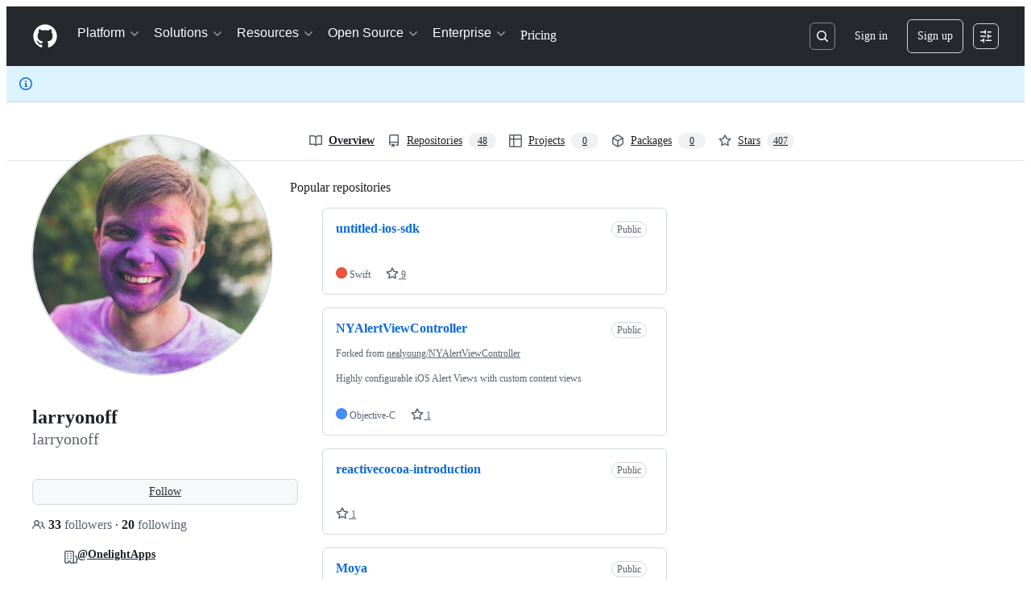

--- FILE ---
content_type: application/javascript
request_url: https://github.githubassets.com/assets/55067-aac28ce7c52b.js
body_size: 5604
content:
"use strict";(globalThis.webpackChunk_github_ui_github_ui=globalThis.webpackChunk_github_ui_github_ui||[]).push([[2215,2817,7580,37911,40437,40757,47097,55067,57727,85199,96315],{5225:(e,t,n)=>{function r(...e){return JSON.stringify(e,(e,t)=>"object"==typeof t?t:String(t))}function o(e,t={}){let{hash:n=r,cache:i=new Map}=t;return function(...t){let r=n.apply(this,t);if(i.has(r))return i.get(r);let o=e.apply(this,t);return o instanceof Promise&&(o=o.catch(e=>{throw i.delete(r),e})),i.set(r,o),o}}n.d(t,{A:()=>o})},13937:(e,t,n)=>{let r;n.d(t,{Ax:()=>c,JW:()=>l,ZV:()=>s});let ErrorWithResponse=class ErrorWithResponse extends Error{constructor(e,t){super(e),this.response=t}};function o(){let e,t;return[new Promise(function(n,r){e=n,t=r}),e,t]}let i=[],a=[];function s(e){i.push(e)}function c(e){a.push(e)}function l(e,t){r||(r=new Map,"undefined"!=typeof document&&document.addEventListener("submit",u));let n=r.get(e)||[];r.set(e,[...n,t])}function u(e){if(!(e.target instanceof HTMLFormElement)||e.defaultPrevented)return;let t=e.target,n=function(e){let t=[],n=t=>"object"==typeof t?t===e:"string"==typeof t&&e.matches(t);for(let e of r.keys())if(n(e)){let n=r.get(e)||[];t.push(...n)}return t}(t);if(0===n.length)return;let s=function(e,t){let n={method:t?.formMethod||e.method||"GET",url:e.action,headers:new Headers({"X-Requested-With":"XMLHttpRequest"}),body:null};if("GET"===n.method.toUpperCase()){let t=function(e){let t=new URLSearchParams;for(let[n,r]of[...new FormData(e).entries()])t.append(n,r.toString());return t.toString()}(e);t&&(n.url+=(~n.url.indexOf("?")?"&":"?")+t)}else n.body=new FormData(e);return n}(t,e instanceof SubmitEvent?e.submitter:null),[c,l,u]=o();e.preventDefault(),f(n,t,s,c).then(async e=>{if(e){for(let e of a)await e(t);d(s).then(l,u).catch(()=>{}).then(()=>{for(let e of i)e(t)})}else t.submit()},e=>{t.submit(),setTimeout(()=>{throw e})})}async function f(e,t,n,r){let i=!1;for(let a of e){let[e,s]=o(),c=()=>(i=!0,s(),r),l={text:c,json:()=>(n.headers.set("Accept","application/json"),c()),html:()=>(n.headers.set("Accept","text/html"),c())};await Promise.race([e,a(t,l,n)])}return i}async function d(e){let t=await window.fetch(e.url,{method:e.method,body:null!==e.body?e.body:void 0,headers:e.headers,credentials:"same-origin"}),n={url:t.url,status:t.status,statusText:t.statusText,headers:t.headers,text:"",get json(){let e=JSON.parse(this.text);return delete this.json,this.json=e,this.json},get html(){var r,o;let e;return delete this.html,this.html=(r=document,o=this.text,(e=r.createElement("template")).innerHTML=o,r.importNode(e.content,!0)),this.html}};if(n.text=await t.text(),t.ok)return n;throw new ErrorWithResponse("request failed",n)}},31635:(e,t,n)=>{n.d(t,{AQ:()=>a,Cg:()=>o,Me:()=>s,N3:()=>i,Tt:()=>r,xN:()=>c});function r(e,t){var n={};for(var r in e)Object.prototype.hasOwnProperty.call(e,r)&&0>t.indexOf(r)&&(n[r]=e[r]);if(null!=e&&"function"==typeof Object.getOwnPropertySymbols)for(var o=0,r=Object.getOwnPropertySymbols(e);o<r.length;o++)0>t.indexOf(r[o])&&Object.prototype.propertyIsEnumerable.call(e,r[o])&&(n[r[o]]=e[r[o]]);return n}function o(e,t,n,r){var o,i=arguments.length,a=i<3?t:null===r?r=Object.getOwnPropertyDescriptor(t,n):r;if("object"==typeof Reflect&&"function"==typeof Reflect.decorate)a=Reflect.decorate(e,t,n,r);else for(var s=e.length-1;s>=0;s--)(o=e[s])&&(a=(i<3?o(a):i>3?o(t,n,a):o(t,n))||a);return i>3&&a&&Object.defineProperty(t,n,a),a}function i(e){return this instanceof i?(this.v=e,this):new i(e)}function a(e,t,n){if(!Symbol.asyncIterator)throw TypeError("Symbol.asyncIterator is not defined.");var r,o=n.apply(e,t||[]),a=[];return r=Object.create(("function"==typeof AsyncIterator?AsyncIterator:Object).prototype),s("next"),s("throw"),s("return",function(e){return function(t){return Promise.resolve(t).then(e,u)}}),r[Symbol.asyncIterator]=function(){return this},r;function s(e,t){o[e]&&(r[e]=function(t){return new Promise(function(n,r){a.push([e,t,n,r])>1||c(e,t)})},t&&(r[e]=t(r[e])))}function c(e,t){try{var n;(n=o[e](t)).value instanceof i?Promise.resolve(n.value.v).then(l,u):f(a[0][2],n)}catch(e){f(a[0][3],e)}}function l(e){c("next",e)}function u(e){c("throw",e)}function f(e,t){e(t),a.shift(),a.length&&c(a[0][0],a[0][1])}}function s(e){var t,n;return t={},r("next"),r("throw",function(e){throw e}),r("return"),t[Symbol.iterator]=function(){return this},t;function r(r,o){t[r]=e[r]?function(t){return(n=!n)?{value:i(e[r](t)),done:!1}:o?o(t):t}:o}}function c(e){if(!Symbol.asyncIterator)throw TypeError("Symbol.asyncIterator is not defined.");var t,n=e[Symbol.asyncIterator];return n?n.call(e):(e=function(e){var t="function"==typeof Symbol&&Symbol.iterator,n=t&&e[t],r=0;if(n)return n.call(e);if(e&&"number"==typeof e.length)return{next:function(){return e&&r>=e.length&&(e=void 0),{value:e&&e[r++],done:!e}}};throw TypeError(t?"Object is not iterable.":"Symbol.iterator is not defined.")}(e),t={},r("next"),r("throw"),r("return"),t[Symbol.asyncIterator]=function(){return this},t);function r(n){t[n]=e[n]&&function(t){return new Promise(function(r,o){var i,a,s;i=r,a=o,s=(t=e[n](t)).done,Promise.resolve(t.value).then(function(e){i({value:e,done:s})},a)})}}}"function"==typeof SuppressedError&&SuppressedError},39595:(e,t,n)=>{let r;n.d(t,{CF:()=>m,p_:()=>M,FB:()=>f,Se:()=>E,aC:()=>k,zV:()=>C});let o=new WeakSet,i=new WeakMap;function a(e=document){if(i.has(e))return i.get(e);let t=!1,n=new MutationObserver(e=>{for(let t of e)if("attributes"===t.type&&t.target instanceof Element)u(t.target);else if("childList"===t.type&&t.addedNodes.length)for(let e of t.addedNodes)e instanceof Element&&s(e)});n.observe(e,{childList:!0,subtree:!0,attributeFilter:["data-action"]});let r={get closed(){return t},unsubscribe(){t=!0,i.delete(e),n.disconnect()}};return i.set(e,r),r}function s(e){for(let t of e.querySelectorAll("[data-action]"))u(t);e instanceof Element&&e.hasAttribute("data-action")&&u(e)}function c(e){let t=e.currentTarget;for(let n of l(t))if(e.type===n.type){let r=t.closest(n.tag);o.has(r)&&"function"==typeof r[n.method]&&r[n.method](e);let i=t.getRootNode();if(i instanceof ShadowRoot&&o.has(i.host)&&i.host.matches(n.tag)){let t=i.host;"function"==typeof t[n.method]&&t[n.method](e)}}}function*l(e){for(let t of(e.getAttribute("data-action")||"").trim().split(/\s+/)){let e=t.lastIndexOf(":"),n=Math.max(0,t.lastIndexOf("#"))||t.length;yield{type:t.slice(0,e),tag:t.slice(e+1,n),method:t.slice(n+1)||"handleEvent"}}}function u(e){for(let t of l(e))e.addEventListener(t.type,c)}function f(e,t){let n=e.tagName.toLowerCase();if(e.shadowRoot){for(let r of e.shadowRoot.querySelectorAll(`[data-target~="${n}.${t}"]`))if(!r.closest(n))return r}for(let r of e.querySelectorAll(`[data-target~="${n}.${t}"]`))if(r.closest(n)===e)return r}let d=e=>String("symbol"==typeof e?e.description:e).replace(/([A-Z]($|[a-z]))/g,"-$1").replace(/--/g,"-").replace(/^-|-$/,"").toLowerCase(),h=(e,t="property")=>{let n=d(e);if(!n.includes("-"))throw new DOMException(`${t}: ${String(e)} is not a valid ${t} name`,"SyntaxError");return n},p="attr";function m(e,t){j(e,p).add(t)}let b=new WeakSet;function y(e,t){if(b.has(e))return;b.add(e);let n=Object.getPrototypeOf(e),r=n?.constructor?.attrPrefix??"data-";for(let o of(t||(t=j(n,p)),t)){let t=e[o],n=h(`${r}${o}`),i={configurable:!0,get(){return this.getAttribute(n)||""},set(e){this.setAttribute(n,e||"")}};"number"==typeof t?i={configurable:!0,get(){return Number(this.getAttribute(n)||0)},set(e){this.setAttribute(n,e)}}:"boolean"==typeof t&&(i={configurable:!0,get(){return this.hasAttribute(n)},set(e){this.toggleAttribute(n,e)}}),Object.defineProperty(e,o,i),o in e&&!e.hasAttribute(n)&&i.set.call(e,t)}}let g=new Map,w=new Promise(e=>{"loading"!==document.readyState?e():document.addEventListener("readystatechange",()=>e(),{once:!0})}),v=new Promise(e=>{let t=new AbortController;t.signal.addEventListener("abort",()=>e());let n={once:!0,passive:!0,signal:t.signal},r=()=>t.abort();document.addEventListener("mousedown",r,n),document.addEventListener("touchstart",r,n),document.addEventListener("keydown",r,n),document.addEventListener("pointerdown",r,n)}),S={ready:()=>w,firstInteraction:()=>v,visible:e=>new Promise(t=>{let n=new IntersectionObserver(e=>{for(let r of e)if(r.isIntersecting){t(),n.disconnect();return}},{rootMargin:"0px 0px 256px 0px",threshold:.01});for(let t of document.querySelectorAll(e))n.observe(t)})},x=new WeakMap;function O(e){cancelAnimationFrame(x.get(e)||0),x.set(e,requestAnimationFrame(()=>{for(let t of g.keys()){let n=e instanceof Element&&e.matches(t)?e:e.querySelector(t);if(customElements.get(t)||n){let r=n?.getAttribute("data-load-on")||"ready",o=r in S?S[r]:S.ready;for(let e of g.get(t)||[])o(t).then(e);g.delete(t),x.delete(e)}}}))}function E(e,t){for(let[n,r]of("string"==typeof e&&t&&(e={[e]:t}),Object.entries(e)))g.has(n)||g.set(n,new Set),g.get(n).add(r);A(document)}function A(e){r||(r=new MutationObserver(e=>{if(g.size)for(let t of e)for(let e of t.addedNodes)e instanceof Element&&O(e)})),O(e),r.observe(e,{subtree:!0,childList:!0})}let P=Symbol.for("catalyst");let CatalystDelegate=class CatalystDelegate{constructor(e){const t=this,n=e.prototype.connectedCallback;e.prototype.connectedCallback=function(){t.connectedCallback(this,n)};const r=e.prototype.disconnectedCallback;e.prototype.disconnectedCallback=function(){t.disconnectedCallback(this,r)};const o=e.prototype.attributeChangedCallback;e.prototype.attributeChangedCallback=function(e,n,r){t.attributeChangedCallback(this,e,n,r,o)};let i=e.observedAttributes||[];Object.defineProperty(e,"observedAttributes",{configurable:!0,get(){return t.observedAttributes(this,i)},set(e){i=e}}),function(e){let t=e.observedAttributes||[],n=e.attrPrefix??"data-",r=e=>h(`${n}${e}`);Object.defineProperty(e,"observedAttributes",{configurable:!0,get:()=>[...j(e.prototype,p)].map(r).concat(t),set(e){t=e}})}(e),function(e){let t=d(e.name).replace(/-element$/,"");try{window.customElements.define(t,e),window[e.name]=customElements.get(t)}catch(e){if(!(e instanceof DOMException&&"NotSupportedError"===e.name))throw e}}(e)}observedAttributes(e,t){return t}connectedCallback(e,t){var n,r;for(let t of(e.toggleAttribute("data-catalyst",!0),customElements.upgrade(e),e.querySelectorAll("template[data-shadowroot]")))t.parentElement===e&&e.attachShadow({mode:"closed"===t.getAttribute("data-shadowroot")?"closed":"open"}).append(t.content.cloneNode(!0));(y(e),o.add(e),e.shadowRoot&&(s(r=e.shadowRoot),a(r)),s(e),a(e.ownerDocument),t?.call(e),e.shadowRoot)&&(s(n=e.shadowRoot),a(n),A(e.shadowRoot))}disconnectedCallback(e,t){t?.call(e)}attributeChangedCallback(e,t,n,r,o){y(e),"data-catalyst"!==t&&o&&o.call(e,t,n,r)}};function j(e,t){if(!Object.prototype.hasOwnProperty.call(e,P)){let t=e[P],n=e[P]=new Map;if(t)for(let[e,r]of t)n.set(e,new Set(r))}let n=e[P];return n.has(t)||n.set(t,new Set),n.get(t)}function k(e,t){j(e,"target").add(t),Object.defineProperty(e,t,{configurable:!0,get(){return f(this,t)}})}function C(e,t){j(e,"targets").add(t),Object.defineProperty(e,t,{configurable:!0,get(){let e=this.tagName.toLowerCase(),n=[];if(this.shadowRoot)for(let r of this.shadowRoot.querySelectorAll(`[data-targets~="${e}.${t}"]`))r.closest(e)||n.push(r);for(let r of this.querySelectorAll(`[data-targets~="${e}.${t}"]`))r.closest(e)===this&&n.push(r);return n}})}function M(e){new CatalystDelegate(e)}},50467:(e,t,n)=>{n.d(t,{_:()=>r});function r(e,t,n){return t in e?Object.defineProperty(e,t,{value:n,enumerable:!0,configurable:!0,writable:!0}):e[t]=n,e}},97797:(e,t,n)=>{function r(){if(!(this instanceof r))return new r;this.size=0,this.uid=0,this.selectors=[],this.selectorObjects={},this.indexes=Object.create(this.indexes),this.activeIndexes=[]}n.d(t,{h:()=>P,on:()=>A});var o,i=window.document.documentElement,a=i.matches||i.webkitMatchesSelector||i.mozMatchesSelector||i.oMatchesSelector||i.msMatchesSelector;r.prototype.matchesSelector=function(e,t){return a.call(e,t)},r.prototype.querySelectorAll=function(e,t){return t.querySelectorAll(e)},r.prototype.indexes=[];var s=/^#((?:[\w\u00c0-\uFFFF\-]|\\.)+)/g;r.prototype.indexes.push({name:"ID",selector:function(e){var t;if(t=e.match(s))return t[0].slice(1)},element:function(e){if(e.id)return[e.id]}});var c=/^\.((?:[\w\u00c0-\uFFFF\-]|\\.)+)/g;r.prototype.indexes.push({name:"CLASS",selector:function(e){var t;if(t=e.match(c))return t[0].slice(1)},element:function(e){var t=e.className;if(t){if("string"==typeof t)return t.split(/\s/);else if("object"==typeof t&&"baseVal"in t)return t.baseVal.split(/\s/)}}});var l=/^((?:[\w\u00c0-\uFFFF\-]|\\.)+)/g;r.prototype.indexes.push({name:"TAG",selector:function(e){var t;if(t=e.match(l))return t[0].toUpperCase()},element:function(e){return[e.nodeName.toUpperCase()]}}),r.prototype.indexes.default={name:"UNIVERSAL",selector:function(){return!0},element:function(){return[!0]}},o="function"==typeof window.Map?window.Map:function(){function e(){this.map={}}return e.prototype.get=function(e){return this.map[e+" "]},e.prototype.set=function(e,t){this.map[e+" "]=t},e}();var u=/((?:\((?:\([^()]+\)|[^()]+)+\)|\[(?:\[[^\[\]]*\]|['"][^'"]*['"]|[^\[\]'"]+)+\]|\\.|[^ >+~,(\[\\]+)+|[>+~])(\s*,\s*)?((?:.|\r|\n)*)/g;function f(e,t){var n,r,o,i,a,s,c=(e=e.slice(0).concat(e.default)).length,l=t,f=[];do if(u.exec(""),(o=u.exec(l))&&(l=o[3],o[2]||!l)){for(n=0;n<c;n++)if(a=(s=e[n]).selector(o[1])){for(r=f.length,i=!1;r--;)if(f[r].index===s&&f[r].key===a){i=!0;break}i||f.push({index:s,key:a});break}}while(o)return f}function d(e,t){return e.id-t.id}r.prototype.logDefaultIndexUsed=function(){},r.prototype.add=function(e,t){var n,r,i,a,s,c,l,u,d=this.activeIndexes,h=this.selectors,p=this.selectorObjects;if("string"==typeof e){for(r=0,p[(n={id:this.uid++,selector:e,data:t}).id]=n,l=f(this.indexes,e);r<l.length;r++)a=(u=l[r]).key,(s=function(e,t){var n,r,o;for(n=0,r=e.length;n<r;n++)if(o=e[n],t.isPrototypeOf(o))return o}(d,i=u.index))||((s=Object.create(i)).map=new o,d.push(s)),i===this.indexes.default&&this.logDefaultIndexUsed(n),(c=s.map.get(a))||(c=[],s.map.set(a,c)),c.push(n);this.size++,h.push(e)}},r.prototype.remove=function(e,t){if("string"==typeof e){var n,r,o,i,a,s,c,l,u=this.activeIndexes,d=this.selectors=[],h=this.selectorObjects,p={},m=1==arguments.length;for(o=0,n=f(this.indexes,e);o<n.length;o++)for(r=n[o],i=u.length;i--;)if(s=u[i],r.index.isPrototypeOf(s)){if(c=s.map.get(r.key))for(a=c.length;a--;)(l=c[a]).selector===e&&(m||l.data===t)&&(c.splice(a,1),p[l.id]=!0);break}for(o in p)delete h[o],this.size--;for(o in h)d.push(h[o].selector)}},r.prototype.queryAll=function(e){if(!this.selectors.length)return[];var t,n,r,o,i,a,s,c,l={},u=[],f=this.querySelectorAll(this.selectors.join(", "),e);for(t=0,r=f.length;t<r;t++)for(n=0,i=f[t],o=(a=this.matches(i)).length;n<o;n++)l[(c=a[n]).id]?s=l[c.id]:(s={id:c.id,selector:c.selector,data:c.data,elements:[]},l[c.id]=s,u.push(s)),s.elements.push(i);return u.sort(d)},r.prototype.matches=function(e){if(!e)return[];var t,n,r,o,i,a,s,c,l,u,f,h=this.activeIndexes,p={},m=[];for(t=0,o=h.length;t<o;t++)if(c=(s=h[t]).element(e)){for(n=0,i=c.length;n<i;n++)if(l=s.map.get(c[n]))for(r=0,a=l.length;r<a;r++)!p[f=(u=l[r]).id]&&this.matchesSelector(e,u.selector)&&(p[f]=!0,m.push(u))}return m.sort(d)};var h={},p={},m=new WeakMap,b=new WeakMap,y=new WeakMap,g=Object.getOwnPropertyDescriptor(Event.prototype,"currentTarget");function w(e,t,n){var r=e[t];return e[t]=function(){return n.apply(e,arguments),r.apply(e,arguments)},e}function v(){m.set(this,!0)}function S(){m.set(this,!0),b.set(this,!0)}function x(){return y.get(this)||null}function O(e,t){g&&Object.defineProperty(e,"currentTarget",{configurable:!0,enumerable:!0,get:t||g.get})}function E(e){if(function(e){try{return e.eventPhase,!0}catch(e){return!1}}(e)){var t=(1===e.eventPhase?p:h)[e.type];if(t){var n=function(e,t,n){var r=[],o=t;do{if(1!==o.nodeType)break;var i=e.matches(o);if(i.length){var a={node:o,observers:i};n?r.unshift(a):r.push(a)}}while(o=o.parentElement)return r}(t,e.target,1===e.eventPhase);if(n.length){w(e,"stopPropagation",v),w(e,"stopImmediatePropagation",S),O(e,x);for(var r=0,o=n.length;r<o&&!m.get(e);r++){var i=n[r];y.set(e,i.node);for(var a=0,s=i.observers.length;a<s&&!b.get(e);a++)i.observers[a].data.call(i.node,e)}y.delete(e),O(e)}}}}function A(e,t,n){var o=arguments.length>3&&void 0!==arguments[3]?arguments[3]:{},i=!!o.capture,a=i?p:h,s=a[e];s||(s=new r,a[e]=s,document.addEventListener(e,E,i)),s.add(t,n)}function P(e,t,n){return e.dispatchEvent(new CustomEvent(t,{bubbles:!0,cancelable:!0,detail:n}))}}}]);
//# sourceMappingURL=55067-98f0d6bc1d8b.js.map